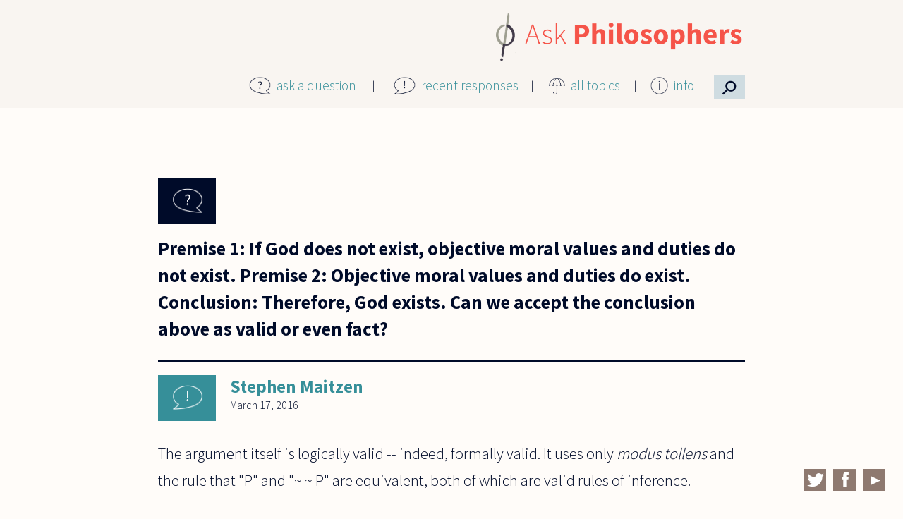

--- FILE ---
content_type: text/html; charset=utf-8
request_url: https://askphilosophers.org/question/25212
body_size: 26503
content:
<!doctype html>

<!--[if IE 7]>    <html class="no-js ie7 oldie" lang="en" 
  xmlns:content="http://purl.org/rss/1.0/modules/content/"
  xmlns:dc="http://purl.org/dc/terms/"
  xmlns:foaf="http://xmlns.com/foaf/0.1/"
  xmlns:og="http://ogp.me/ns#"
  xmlns:rdfs="http://www.w3.org/2000/01/rdf-schema#"
  xmlns:sioc="http://rdfs.org/sioc/ns#"
  xmlns:sioct="http://rdfs.org/sioc/types#"
  xmlns:skos="http://www.w3.org/2004/02/skos/core#"
  xmlns:xsd="http://www.w3.org/2001/XMLSchema#"  lang="en" dir="ltr"> <![endif]-->
<!--[if IE 8]>    <html class="no-js ie8 oldie" lang="en" 
  xmlns:content="http://purl.org/rss/1.0/modules/content/"
  xmlns:dc="http://purl.org/dc/terms/"
  xmlns:foaf="http://xmlns.com/foaf/0.1/"
  xmlns:og="http://ogp.me/ns#"
  xmlns:rdfs="http://www.w3.org/2000/01/rdf-schema#"
  xmlns:sioc="http://rdfs.org/sioc/ns#"
  xmlns:sioct="http://rdfs.org/sioc/types#"
  xmlns:skos="http://www.w3.org/2004/02/skos/core#"
  xmlns:xsd="http://www.w3.org/2001/XMLSchema#"  lang="en" dir="ltr"> <![endif]-->
<!--[if gt IE 8]><!--> <html class="no-js" lang="en" 
  xmlns:content="http://purl.org/rss/1.0/modules/content/"
  xmlns:dc="http://purl.org/dc/terms/"
  xmlns:foaf="http://xmlns.com/foaf/0.1/"
  xmlns:og="http://ogp.me/ns#"
  xmlns:rdfs="http://www.w3.org/2000/01/rdf-schema#"
  xmlns:sioc="http://rdfs.org/sioc/ns#"
  xmlns:sioct="http://rdfs.org/sioc/types#"
  xmlns:skos="http://www.w3.org/2004/02/skos/core#"
  xmlns:xsd="http://www.w3.org/2001/XMLSchema#"  lang="en" dir="ltr"> <!--<![endif]-->
<head>
<title>Questions | AskPhilosophers.org</title>
<meta http-equiv="Content-Type" content="text/html; charset=utf-8" />
<meta name="Generator" content="Drupal 7 (http://drupal.org)" />
<link rel="canonical" href="/question/25212" />
<link rel="shortlink" href="/node/25212" />
<meta name="Generator" content="Drupal Mothership" />
<link rel="apple-touch-icon" sizes="144x144" href="https://askphilosophers.org/sites/all/themes/mothership_philosophers/apple-touch-icon-144x144.png"><link rel="apple-touch-icon" sizes="114x114" href="https://askphilosophers.org/sites/all/themes/mothership_philosophers/apple-touch-icon-114x114.png">
<link rel="apple-touch-icon" sizes="72x72" href="https://askphilosophers.org/sites/all/themes/mothership_philosophers/apple-touch-icon-72x72.png">
<link rel="apple-touch-icon" href="https://askphilosophers.org/sites/all/themes/mothership_philosophers/apple-touch-icon.png">
<link rel="apple-touch-startup-image" href="https://askphilosophers.org/sites/all/themes/mothership_philosophers/apple-startup.png">
<meta name="MobileOptimized" content="width">
<meta name="HandheldFriendly" content="true"><meta name="viewport" content="width=device-width, initial-scale=1"><meta http-equiv="cleartype" content="on">
<meta http-equiv="X-UA-Compatible" content="IE=edge,chrome=1">
<link rel="stylesheet" href="https://askphilosophers.org/sites/default/files/css/css_xE-rWrJf-fncB6ztZfd2huxqgxu4WO-qwma6Xer30m4.css" />
<link rel="stylesheet" href="https://askphilosophers.org/sites/default/files/css/css_ffjGf0FRE5O2SN7xWfnFdnoCNVLZdko7oQJWRdt6Z3Q.css" />
<link rel="stylesheet" href="https://askphilosophers.org/sites/default/files/css/css_mZLV48Ba2wH2vtMg-eOyySuMTJira7weWPY77V8r6BQ.css" />
<link rel="stylesheet" href="https://askphilosophers.org/sites/default/files/css/css_gB0ScDeV76jtjpwv7LXpQi46I4huEG3d52h_FeqwjhI.css" />
<!--[if lt IE 9]>
  <script src="https://askphilosophers.org/sites/all/themes/mothership/mothership/js/respond.min.js"></script>
<![endif]-->
<!--[if lt IE 9]>
  <script src="https://askphilosophers.org/sites/all/themes/mothership/mothership/js/html5.js"></script>
<![endif]-->
</head>
<body class="not-front no-sidebars node-type-question path-question-25212" >
<a href="#main-content" class="element-invisible element-focusable">Skip to main content</a>


<header role="banner">
  <div class="siteinfo">
    
      </div>

  
</header>

<div class="page">

  <div role="main" id="main-content">
              <h1>Premise 1: If God does not exist, objective moral values and duties do not exist</h1>
        
    
    
    
    

    
    
    <div class="panel-flexible philosophers-canvas clearfix" >
<div class="panel-flexible-inside philosophers-canvas-inside">
<div class="philosophers-row philosophers-row-philosophers-canvas-main-row philosophers-row-first clearfix top-row">
  <div class="inside philosophers-row-inside philosophers-row-philosophers-canvas-main-row-inside philosophers-row-inside-first clearfix">
<div class="philosophers-region philosophers-region-philosophers-canvas-center philosophers-region-first philosophers-region-last top-region">
  <div class="inside philosophers-region-inside philosophers-region-philosophers-canvas-center-inside philosophers-region-inside-first philosophers-region-inside-last">



<div class="ap-logo">


  
      
  
  <p><a href="http://www.askphilosophers.org"><img src="/sites/all/themes/mothership_philosophers/images/AP-logo-2x-2.png" /></a></p>

  
  
</div>






  
      
  
  <div class="ap-main-menu">
<div class="menu-item menu-item-1">
<div class="menu-icon"><img src="/sites/all/themes/mothership_philosophers/images/icon-question.png" /></div>
<p><a href="/ask">ask a question</a>
</p></div>
<div class="menu-item menu-item-2">
<div class="menu-icon"><img src="/sites/all/themes/mothership_philosophers/images/icon-exclamation.png" /></div>
<p><a href="/recent-responses">recent responses</a>
</p></div>
<div class="menu-item menu-item-3">
<div class="menu-icon"><img src="/sites/all/themes/mothership_philosophers/images/icon-umbrella.png" /></div>
<p><a href="/topics">all topics</a>
</p></div>
<div class="menu-item menu-item-4">
<div class="menu-icon"><img src="/sites/all/themes/mothership_philosophers/images/icon-info.png" /></div>
<p><a href="/content/about-site">info</a></p>
<div class="info-menu">
<ul><li><a href="/content/about-site">About this Site</a></li>
<li><a href="/category-feeds">Feeds</a></li>
<li><a href="/content/publications">Publications</a></li>
<li><a href="/panelists">Panelists</a></li>
<li><a href="/user">Panelist Login</a></li>
</ul></div>
</div>
<div class="menu-item menu-item-5">
<div class="menu-icon">
<!--<img src='/sites/all/themes/mothership_philosophers/images/search-icon.png' />--><p>⚲</p></div>
</div>
</div>

  
  


<div class="panel-pane pane-block pane-menu-menu-site-menu" >
  
  
  <nav>
  <ul><li><a href="/ask" title="">ask a question</a></li>
<li><a href="/recent-responses" title="">recent responses</a></li>
<li><a href="/topics" title="">all topics</a></li>
<li class="collapsed"><a href="/content/about-site" title="">info</a></li>
</ul>  </nav>
</div>



<div class="ap-custom-search-block">


  
      
  
  <form class="container-inline ctools-auto-submit-full-form" action="/question/25212" method="post" id="ap-custom-search-filter-form" accept-charset="UTF-8">
<div>
  <label for="edit-content">Content</label>
 <select id="edit-content" name="content"><option value="quest_resp" selected="selected">Questions &amp; Responses</option><option value="quest">Questions</option><option value="resp">Responses</option><option value="269">  Ernie Alleva</option><option value="276">  Noga Arikha</option><option value="329">  Yuval Avnur</option><option value="239">  Lynne Rudder Baker</option><option value="291">  Stanley Bates</option><option value="312">  Nancy Bauer</option><option value="308">  Donald Baxter</option><option value="247">  Lorraine Besser-Jones</option><option value="240">  Nalini Bhushan</option><option value="293">  Emma Borg</option><option value="295">  Giovanna Borradori</option><option value="241">  David Brink</option><option value="252">  Douglas Burnham</option><option value="279">  Elisabeth Camp</option><option value="266">  Andrew N. Carpenter</option><option value="324">  André Carus</option><option value="299">  Lisa Cassidy</option><option value="288">  Cheryl Chen</option><option value="331">  Michael Cholbi</option><option value="302">  Jennifer Church</option><option value="343">  Sam Coleman</option><option value="305">  Mark Collier</option><option value="275">  Mark Crimmins</option><option value="243">  Roger Crisp</option><option value="284">  Joe Cruz</option><option value="256">  Pascal Engel</option><option value="283">  Luciano Floridi</option><option value="274">  Peter S. Fosl</option><option value="278">  Miranda Fricker</option><option value="245">  Jay L. Garfield</option><option value="270">  Tamar Szabo Gendler</option><option value="246">  Jyl Gentzler</option><option value="244">  Alexander George</option><option value="248">  Steven Gerrard</option><option value="249">  Bernard Gert</option><option value="267">  Mitch Green</option><option value="250">  Sean Greenberg</option><option value="287">  Sally Haslanger</option><option value="251">  Richard Heck</option><option value="277">  Karen Jones</option><option value="242">  Rachana Kamtekar</option><option value="304">  Jean Kazez</option><option value="319">  Ian Kidd</option><option value="265">  Amy Kind</option><option value="268">  Daniel Koltonski</option><option value="280">  Marc Lange</option><option value="294">  Joseph Levine</option><option value="292">  Jerrold Levinson</option><option value="254">  Peter Lipton</option><option value="315">  Stephen Maitzen</option><option value="314">  Bette Manter</option><option value="310">  Gordon Marino</option><option value="300">  Peter Markie</option><option value="328">  Eugene Marshall</option><option value="316">  Lee McBride</option><option value="272">  Aaron Meskin</option><option value="257">  Joseph G. Moore</option><option value="298">  Eddy Nahmias</option><option value="282">  Alastair Norcross</option><option value="311">  Max Oelschlaeger</option><option value="255">  Gloria Origgi</option><option value="281">  David Papineau</option><option value="318">  Nickolas Pappas</option><option value="258">  Thomas Pogge</option><option value="296">  Kalynne Pudner</option><option value="353">  Joe Rachiele</option><option value="303">  William Rapaport</option><option value="285">  Jasper Reid</option><option value="341">  John Sanbonmatsu</option><option value="260">  Gabriel Segal</option><option value="327">  Michael Shenefelt</option><option value="306">  Eric Silverman</option><option value="261">  Matthew Silverstein</option><option value="262">  Nicholas D. Smith</option><option value="297">  Peter Smith</option><option value="263">  Alan Soble</option><option value="286">  Mark Sprevak</option><option value="290">  Allen Stairs</option><option value="264">  Sharon Street</option><option value="309">  Charles Taliaferro</option><option value="289">  Saul Traiger</option><option value="271">  Daniel J. Velleman</option><option value="313">  Thomas  Wartenberg</option><option value="273">  Catherine Wearing</option><option value="259">  Jonathan Westphal</option><option value="317">  Edward Witherspoon</option></select>
</div>

<div>
  <label for="edit-search">Keywords</label>
 <input class="ctools-auto-submit-exclude" type="text" id="edit-search" name="search" value="" size="30" maxlength="128" />
</div>

<div>
  <label for="edit-topic">Topic</label>
 <select id="edit-topic" name="topic"><option value="" selected="selected">All Topics</option><option value="260">Abortion (58) </option><option value="268">Action (2) </option><option value="253">Animals (110) </option><option value="247">Art (105) </option><option value="228">Beauty (75) </option><option value="255">Biology (110) </option><option value="265">Business (69) </option><option value="251">Children (117) </option><option value="237">Color (43) </option><option value="258">Consciousness (60) </option><option value="269">Culture (2) </option><option value="239">Death (80) </option><option value="270">Economics (4) </option><option value="215">Education (218) </option><option value="231">Emotion (77) </option><option value="248">Environment (33) </option><option value="232">Ethics (1280) </option><option value="263">Euthanasia (5) </option><option value="235">Existence (151) </option><option value="249">Feminism (67) </option><option value="217">Freedom (170) </option><option value="266">Gender (27) </option><option value="250">Happiness (68) </option><option value="218">History (23) </option><option value="241">Identity (81) </option><option value="223">Justice (244) </option><option value="219">Knowledge (282) </option><option value="220">Language (287) </option><option value="242">Law (89) </option><option value="256">Literature (36) </option><option value="227">Logic (374) </option><option value="243">Love (134) </option><option value="216">Mathematics (197) </option><option value="264">Medicine (54) </option><option value="221">Mind (284) </option><option value="261">Music (34) </option><option value="240">Perception (75) </option><option value="222">Philosophers (375) </option><option value="233">Philosophy (574) </option><option value="254">Physics (88) </option><option value="257">Probability (46) </option><option value="224">Profession (124) </option><option value="259">Punishment (58) </option><option value="244">Race (39) </option><option value="267">Rationality (123) </option><option value="225">Religion (392) </option><option value="226">Science (208) </option><option value="245">Sex (154) </option><option value="236">Space (31) </option><option value="252">Sport (32) </option><option value="262">Suicide (24) </option><option value="229">Time (96) </option><option value="238">Truth (70) </option><option value="234">Value (221) </option><option value="246">War (51) </option></select>
</div>

<div>
  <label for="edit-sort">Sort</label>
 <select id="edit-sort" name="sort"><option value="created&lt;" selected="selected">Newest</option><option value="created&gt;">Oldest</option><option value="responses&lt;">Most Responses</option><option value="responses&gt;">Fewest Responses</option></select>
</div>
<input type="hidden" name="form_build_id" value="form-1l-Jtdgh1oW-nbfR6kIWcR3Wt05dAlCgo6j1kKoYvlE" />
<input type="hidden" name="form_id" value="ap_custom_search_filter_form" />
<div class="form-actions form-wrapper" id="edit-actions"><input class="ctools-auto-submit-click" type="submit" id="edit-submit" name="op" value="Submit" /><input type="submit" id="edit-reset" name="op" value="Reset" /></div></form>
  
  
</div>

  </div>
</div>
  </div>
</div>
<div class="philosophers-row philosophers-row-philosophers-canvas-1 clearfix middle-row">
  <div class="inside philosophers-row-inside philosophers-row-philosophers-canvas-1-inside clearfix">
<div class="philosophers-region philosophers-region-philosophers-canvas-middle_region philosophers-region-first philosophers-region-last middle-region">
  <div class="inside philosophers-region-inside philosophers-region-philosophers-canvas-middle_region-inside philosophers-region-inside-first philosophers-region-inside-last">





  
        <h2 class="pane-title"><a href="/question/25212" class="active">Premise 1: If God does not exist, objective moral values and duties do not exist</a></h2>
    
  
  <article class="node-25212 node node-question clearfix" about="/question/25212" typeof="sioc:Item foaf:Document">
      <header>
      
    </header>
  
      <div class="width-940">
  
              

<div class="field field-type-taxonomy-term-reference">
  
  
      <div class="field-items">
              <div class="field-item even"><a href="/advancedsearch?topic=225" typeof="skos:Concept" property="rdfs:label skos:prefLabel" datatype="">Religion</a></div>
              <div class="field-item odd"><a href="/advancedsearch?topic=232" typeof="skos:Concept" property="rdfs:label skos:prefLabel" datatype="">Ethics</a></div>
          </div>
  </div>
    

    <h1>
                        

<div class="field field-type-text-with-summary">
  
  
                Premise 1: If God does not exist, objective moral values and duties do not exist.
Premise 2: Objective moral values and duties do exist.
Conclusion: Therefore, God exists.

Can we accept the conclusion above as valid or even fact?        </div>
                  </h1>


    

  <aside id="comments" class="comment-wrapper">

  <h2>Comments</h2>

<a id="comment-36716"></a>
<article class="comment " about="/comment/36716#comment-36716" typeof="sioc:Post sioct:Comment">

        <h3 property="dc:title" datatype="">
      <a href="/comment/36716#comment-36716" class="permalink" rel="bookmark">The argument itself is</a>    </h3>
    

  <footer>
        <figure>
      <!-- /user picture.tpl.php -->      <figcaption><span rel="sioc:has_creator"><a href="/users/smaitzen" title="View user profile." class="username" xml:lang="" about="/users/smaitzen" typeof="sioc:UserAccount" property="foaf:name" datatype="">Stephen Maitzen</a></span></figcaption>
    </figure>

    <span class="date"><time><span property="dc:date dc:created" content="2016-03-17T11:49:03-04:00" datatype="xsd:dateTime">March 17, 2016</span></time></span>
    <span class="changed">(changed <time>March 17, 2016</time>)</span>
    <a href="/comment/36716#comment-36716" class="permalink" rel="bookmark">Permalink</a>  </footer>



  <div class="content">
    <span rel="sioc:reply_of" resource="/question/25212" class="rdf-meta element-hidden"></span>

<div class="field field-type-text-long">
  
  
                <p>The argument itself is logically valid -- indeed, formally valid. It uses only <em>modus tollens</em> and the rule that "P" and "~ ~ P" are equivalent, both of which are valid rules of inference.</p>
<p>However, I think the argument is unsound -- and therefore I think it fails to establish its conclusion -- because Premise 1 is false, at least if Premise 1 is meant as a strict conditional. (I think it's also false if it's meant as a material conditional, but that's more controversial.) For excellent discussion of Premise 1, I recommend <a href="http://spot.colorado.edu/~morristo/DoesGodGround.pdf">this article</a> and <a href="https://books.google.ca/books/about/Is_Goodness_Without_God_Good_Enough.html?id=uZPGYOtpbq4C&amp;hl=en">this collection of essays</a>.</p>
        </div>

      </div>


  <ul class="links inline"><li class="comment_forbidden first last"><span><a href="/user/login?destination=node/25212%23comment-form">Log in</a> to post comments</span></li>
</ul></article>

<a id="comment-36719"></a>
<article class="comment " about="/comment/36719#comment-36719" typeof="sioc:Post sioct:Comment">

        <h3 property="dc:title" datatype="">
      <a href="/comment/36719#comment-36719" class="permalink" rel="bookmark">Stephen is right. The</a>    </h3>
    

  <footer>
        <figure>
      <!-- /user picture.tpl.php -->      <figcaption><span rel="sioc:has_creator"><a href="/users/jwestphal" title="View user profile." class="username" xml:lang="" about="/users/jwestphal" typeof="sioc:UserAccount" property="foaf:name" datatype="">Jonathan Westphal</a></span></figcaption>
    </figure>

    <span class="date"><time><span property="dc:date dc:created" content="2016-03-17T20:56:48-04:00" datatype="xsd:dateTime">March 17, 2016</span></time></span>
    <span class="changed">(changed <time>March 18, 2016</time>)</span>
    <a href="/comment/36719#comment-36719" class="permalink" rel="bookmark">Permalink</a>  </footer>



  <div class="content">
    <span rel="sioc:reply_of" resource="/question/25212" class="rdf-meta element-hidden"></span>

<div class="field field-type-text-long">
  
  
                <p>Stephen is right. The argument is valid, but it's not sound. It has a false premise. Even if you are a theist like me you can think that if God did not exist, there would be or could be such things as objective moral values and duties. Honesty would still be good, and we would still have a duty to help those in need. Philosophers who share my view find a great ally in Leibniz. For him, God loves the good because it is good. It is not the case that it is good because he loves it. In God reason comes before will.</p>
        </div>

      </div>


  <ul class="links inline"><li class="comment_forbidden first last"><span><a href="/user/login?destination=node/25212%23comment-form">Log in</a> to post comments</span></li>
</ul></article>



</aside>
  
      </div>
    <div class="width-940 extras">
      <div id="more-comments" class="width-620 extra-fields">Read another response by <a href="/advancedsearch?content=315">Stephen Maitzen</a>, <a href="/advancedsearch?content=259">Jonathan Westphal</a></div>      <div id="more-topics" class="width-620 extra-fields">Read another response about <a href="/advancedsearch?topic=225">Religion</a>, <a href="/advancedsearch?topic=232">Ethics</a></div>    </div>
  

      </div>
  
</article>

  
  






  
      
  
  <span class="print_html"><a href="https://askphilosophers.org/print/25212" title="Display a printer-friendly version of this page." class="print-page" onclick="window.open(this.href); return false" rel="nofollow">Print</a></span>
  
  

  </div>
</div>
  </div>
</div>
<div class="philosophers-row philosophers-row-philosophers-canvas-2 philosophers-row-last clearfix bottom-row">
  <div class="inside philosophers-row-inside philosophers-row-philosophers-canvas-2-inside philosophers-row-inside-last clearfix">
<div class="philosophers-region philosophers-region-philosophers-canvas-bottom_region philosophers-region-first philosophers-region-last bottom-region">
  <div class="inside philosophers-region-inside philosophers-region-philosophers-canvas-bottom_region-inside philosophers-region-inside-first philosophers-region-inside-last">





  
      
  
  <div class="social-links">
<div class="social-icon"><a href="https://twitter.com/AskPhilo" target="_blank"><img src="/sites/all/themes/mothership_philosophers/images/twitter.png" /></a></div>
<div class="social-icon"><a href="https://www.facebook.com/AskPhilo" target="_blank"><img src="/sites/all/themes/mothership_philosophers/images/facebook.png" /></a></div>
<div class="social-icon"><a href="https://www.youtube.com/user/AskPhilosophers" target="_blank"><img src="/sites/all/themes/mothership_philosophers/images/youtube.png" /></a></div>
</div>

  
  

  </div>
</div>
  </div>
</div>
</div>
</div>
  

    
  </div><!-- /main-->

  
  </div><!-- /page-->

<footer role="contentinfo">
  </footer>

<script src="https://askphilosophers.org/sites/default/files/js/js_YD9ro0PAqY25gGWrTki6TjRUG8TdokmmxjfqpNNfzVU.js"></script>
<script src="https://askphilosophers.org/sites/default/files/js/js_FLlqUVwu7qja8e1--5GwuZcGPn4wQMgHk1qN1Yv5sTo.js"></script>
<script>var switchTo5x = true;var useFastShare = true;</script>
<script src="https://ws.sharethis.com/button/buttons.js"></script>
<script>if (typeof stLight !== 'undefined') { stLight.options({"publisher":"dr-d4c41580-5795-7176-17cc-aa648cd6fa97","version":"5x","onhover":false,"lang":"en"}); }</script>
<script src="https://askphilosophers.org/sites/default/files/js/js_ACoap4jBxlOyv4jVtFGdCb4v2GXAoBkKl1PZOcvy6s4.js"></script>
<script>(function(i,s,o,g,r,a,m){i["GoogleAnalyticsObject"]=r;i[r]=i[r]||function(){(i[r].q=i[r].q||[]).push(arguments)},i[r].l=1*new Date();a=s.createElement(o),m=s.getElementsByTagName(o)[0];a.async=1;a.src=g;m.parentNode.insertBefore(a,m)})(window,document,"script","https://www.google-analytics.com/analytics.js","ga");ga("create", "UA-57280433-1", {"cookieDomain":"auto"});ga("set", "anonymizeIp", true);ga("send", "pageview");</script>
<script src="https://askphilosophers.org/sites/default/files/js/js_MRJGmiHDN-YmxpVwJXrmhddeFsDyTTAop4jAFfeWcSc.js"></script>
<script src="https://askphilosophers.org/sites/default/files/js/js__e3CN8p_2zEB00MyBUaDsDTT3NX99efxkKKwJUnZWfY.js"></script>
<script>jQuery.extend(Drupal.settings, {"basePath":"\/","pathPrefix":"","setHasJsCookie":0,"ajaxPageState":{"theme":"mothership_philosophers","theme_token":"uL78dGz0--pnJML9Jrsq-e5vI2FI8Niby_ZajIAy45I","js":{"misc\/jquery.js":1,"misc\/jquery-extend-3.4.0.js":1,"misc\/jquery-html-prefilter-3.5.0-backport.js":1,"misc\/jquery.once.js":1,"misc\/drupal.js":1,"sites\/all\/modules\/contrib\/ctools\/js\/auto-submit.js":1,"0":1,"https:\/\/ws.sharethis.com\/button\/buttons.js":1,"1":1,"sites\/all\/modules\/contrib\/flag\/theme\/flag.js":1,"sites\/all\/modules\/contrib\/responsive_menus\/styles\/responsive_menus_simple\/js\/responsive_menus_simple.js":1,"sites\/all\/modules\/contrib\/google_analytics\/googleanalytics.js":1,"2":1,"sites\/all\/themes\/mothership\/mothership\/js\/contextual.js":1,"sites\/all\/themes\/mothership_philosophers\/js\/script.js":1},"css":{"modules\/system\/system.base.css":1,"modules\/system\/system.menus.css":1,"modules\/system\/system.messages.css":1,"modules\/system\/system.theme.css":1,"modules\/comment\/comment.css":1,"sites\/all\/modules\/contrib\/date\/date_api\/date.css":1,"sites\/all\/modules\/contrib\/date\/date_popup\/themes\/datepicker.1.7.css":1,"modules\/field\/theme\/field.css":1,"modules\/node\/node.css":1,"modules\/user\/user.css":1,"sites\/all\/modules\/contrib\/views\/css\/views.css":1,"sites\/all\/modules\/contrib\/ctools\/css\/ctools.css":1,"sites\/all\/modules\/contrib\/panels\/css\/panels.css":1,"sites\/all\/modules\/contrib\/panels\/plugins\/layouts\/flexible\/flexible.css":1,"sites\/all\/modules\/contrib\/print\/print_ui\/css\/print_ui.theme.css":1,"public:\/\/ctools\/css\/90ac2e9711339126fb83b96aa9b3d507.css":1,"sites\/all\/modules\/contrib\/responsive_menus\/styles\/responsive_menus_simple\/css\/responsive_menus_simple.css":1,"sites\/all\/themes\/mothership\/mothership\/css\/normalize.css":1,"sites\/all\/themes\/mothership\/mothership\/css\/mothership-default.css":1,"sites\/all\/themes\/mothership\/mothership\/css\/mothership.css":1,"sites\/all\/themes\/mothership_philosophers\/css\/style.css":1}},"jcarousel":{"ajaxPath":"\/jcarousel\/ajax\/views"},"urlIsAjaxTrusted":{"\/question\/25212":true},"flag":{"anonymous":true},"responsive_menus":[{"toggler_text":"\u2630 Menu","selectors":[".pane-menu-menu-site-menu"],"media_size":"800","media_unit":"px","remove_attributes":"1","responsive_menus_style":"responsive_menus_simple"}],"googleanalytics":{"trackOutbound":1,"trackMailto":1,"trackDownload":1,"trackDownloadExtensions":"7z|aac|arc|arj|asf|asx|avi|bin|csv|doc(x|m)?|dot(x|m)?|exe|flv|gif|gz|gzip|hqx|jar|jpe?g|js|mp(2|3|4|e?g)|mov(ie)?|msi|msp|pdf|phps|png|ppt(x|m)?|pot(x|m)?|pps(x|m)?|ppam|sld(x|m)?|thmx|qtm?|ra(m|r)?|sea|sit|tar|tgz|torrent|txt|wav|wma|wmv|wpd|xls(x|m|b)?|xlt(x|m)|xlam|xml|z|zip"}});</script>
</body>
</html>

